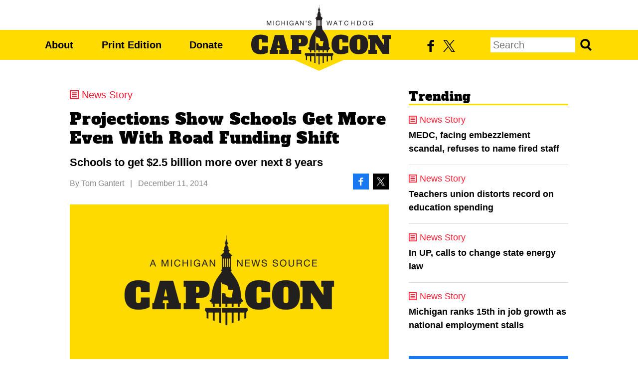

--- FILE ---
content_type: text/html;charset=utf-8
request_url: https://www.michigancapitolconfidential.com/20808
body_size: 16808
content:
<!DOCTYPE html>
<html lang="en">
<head>

	<meta charset="utf-8" />
	<meta name="viewport" content="width=device-width, initial-scale=1.0" />

	<title>Projections Show Schools Get More Even With Road Funding Shift &#x2013; Michigan Capitol Confidential</title>

	<!-- Generated on 1/21/2026 9:26:08 PM -->

		<link rel="alternate" type="application/rss+xml" href="/rss" />

	<meta property="og:title" content="Projections Show Schools Get More Even With Road Funding Shift" />
	<meta property="og:site_name" content="Michigan Capitol Confidential" />
	<meta property="og:locale" content="en_US" />

		<meta property="twitter:site" content="@MichCapCon" />

		<meta property="og:url" content="http://www.michigancapitolconfidential.com/20808" />


	<meta property="og:type" content="article" />
	<meta property="twitter:card" content="summary_large_image" />

		<meta property="og:image" content="https://www.michigancapitolconfidential.com/media/images/common/fallback-mcc.png" />

		<meta name="description" content="Schools to get $2.5 billion more over next 8 years" />
		<meta property="og:description" content="Schools to get $2.5 billion more over next 8 years" />

		<meta name="keywords" content="HB 4539, Jase Bolger, school funding, James Hohman" />


		<meta property="fb:app_id" content="2061118740572401" />
			<meta property="fb:admins" content="jarrett.skorup,stephen.frick1" />
		<script>
			window.fbAsyncInit = function () {
				FB.init({
					appId: '2061118740572401',
					status: true,
					cookie: true,
					xfbml: true,
					version: 'v8.0'
				});
			};
		</script>



		<script async src="https://www.googletagmanager.com/gtag/js?id=G-4Q607QFF7P"></script>


		<script>
			window.dataLayer = window.dataLayer || [];
			function gtag() { dataLayer.push(arguments); }
			gtag('js', new Date());

			gtag('config', 'G-4Q607QFF7P', {
				'canonical_host': 'www.michigancapitolconfidential.com'
			});
		</script>

	<script>
		var mcpp = { editUrl: 'https://edit.mackinac.org' };
	</script>

	
	<link rel="preload" href="/_fonts/alfa-slab-one/alfa-slab-one-latin.woff2" as="font" type="font/woff2" crossorigin />
	<link rel="stylesheet" href="/_style/base.css?v=2025-08-18T13:34:09" />
	



<script type="text/javascript">
!function(){var geq=window.geq=window.geq||[];if(geq.initialize) return;if (geq.invoked){if (window.console && console.error) {console.error("GetEmails snippet included twice.");}return;}geq.invoked = true;geq.methods = ["page", "suppress", "trackOrder", "identify", "addToCart"];geq.factory = function(method){return function(){var args = Array.prototype.slice.call(arguments);args.unshift(method);geq.push(args);return geq;};};for (var i = 0; i < geq.methods.length; i++) {var key = geq.methods[i];geq[key] = geq.factory(key);}geq.load = function(key){var script = document.createElement("script");script.type = "text/javascript";script.async = true;script.src = "https://s3-us-west-2.amazonaws.com/storejs/a/" + key + "/ge.js";var first = document.getElementsByTagName("script")[0];first.parentNode.insertBefore(script, first);};geq.SNIPPET_VERSION = "1.5.0";
geq.load("MVOHEYR");}();
</script>
<script>geq.page()</script>
<!-- Twitter conversion tracking base code -->
<script>
!function(e,t,n,s,u,a){e.twq||(s=e.twq=function(){s.exe?s.exe.apply(s,arguments):s.queue.push(arguments);
},s.version='1.1',s.queue=[],u=t.createElement(n),u.async=!0,u.src='https://static.ads-twitter.com/uwt.js',
a=t.getElementsByTagName(n)[0],a.parentNode.insertBefore(u,a))}(window,document,'script');
twq('config','obgrh');
</script>
<!-- End Twitter conversion tracking base code --></head>
<body>
	

<div id="top"></div>
<div class="page">
	<div class="page-inner">

		<div class="site">
			<div class="nav">
				<div class="nav-inner">
					<p class="logo">
						<a href="/"><img height="120" src="/_images/logo.png?v=2" srcset="/_images/logo.svg?v=2" /></a>
					</p>
					<div class="focusbox" tabindex="0">
						<div class="menu">
							<div class="menu-inner">
								<p>
									<span class="primary">
										<a href="/about">About</a>
										<span class="d">|</span>
										<a href="/print-edition">Print Edition</a>
										<span class="d">|</span>
										<a href="https://www.mackinac.org/donate?source=CapCon/header">Donate</a>
									</span>
									<span class="d">|</span>
									<span class="secondary">
										<a href="https://www.facebook.com/MichCapCon"><img alt="Facebook" src="/_images/facebook.svg" /></a>
										<span class="d">|</span>
										<a href="https://twitter.com/MichCapCon"><img alt="X" src="/_images/twitter.svg?v=2" /></a>
									</span>
								</p>
								<form action="/search" method="get" class="search">
									<input name="q" placeholder="Search" />
									<button>Search</button>
								</form>
							</div>
						</div>
					</div>
					<div class="post-focusbox" tabindex="0"></div>
				</div>
			</div>
		</div>

		<div class="content">
			<div class="content-inner">

				
	<script async defer src="https://connect.facebook.net/en_US/sdk.js"></script>

<div class="article news"
		data-window-title="Projections Show Schools Get More Even With Road Funding Shift &#x2013; Michigan Capitol Confidential"
		data-url="/20808"
		data-next-url="/20806"
		data-embed-trinity-player="yes">
	<div class="header" id="article_header">
			<a class="breadcrumb trinity-skip-it" href="/news">News Story</a>

		<div class="hgroup" data-edit-url="/articles/20808">
				<h1>Projections Show Schools Get More Even With Road Funding Shift</h1>
				<h2>Schools to get $2.5 billion more over next 8 years</h2>
		</div>

		<div class="byline">
				<span>By <nobr><a href="/authors/597">Tom Gantert</a></nobr></span>
					<span class="p">|</span>
				<nobr>December 11, 2014</nobr>

			<span class="social">
				<a class="facebook" href="https://www.facebook.com/sharer.php?u=http%3A%2F%2Fwww.michigancapitolconfidential.com%2F20808&amp;t=Projections%20Show%20Schools%20Get%20More%20Even%20With%20Road%20Funding%20Shift"><img src="/_images/facebook-white.svg" alt="Share on Facebook" /></a>
				<a class="twitter" href="https://twitter.com/intent/tweet?text=Projections%20Show%20Schools%20Get%20More%20Even%20With%20Road%20Funding%20Shift%20%40MichCapCon&amp;url=http%3A%2F%2Fwww.michigancapitolconfidential.com%2F20808"><img src="/_images/twitter-white.svg?v=2" alt="Share on X" /></a>
			</span>
		</div>

			<div class="banner">
				<img sizes="(max-width: 639px) 100vw, (min-width: 1201px) 640px, (min-width: 1001px) 576px, 480px" src="/media/images/common/sizes/480x252/fallback-mcc.png" srcset="/media/images/common/sizes/1440x756/fallback-mcc.png 1440w, /media/images/common/sizes/1080x567/fallback-mcc.png 1080w, /media/images/common/sizes/750x394/fallback-mcc.png 750w, /media/images/common/sizes/720x378/fallback-mcc.png 720w, /media/images/common/sizes/1280x672/fallback-mcc.png 1280w, /media/images/common/sizes/960x504/fallback-mcc.png 960w, /media/images/common/sizes/640x336/fallback-mcc.png 640w, /media/images/common/sizes/1152x605/fallback-mcc.png 1152w, /media/images/common/sizes/864x454/fallback-mcc.png 864w, /media/images/common/sizes/576x302/fallback-mcc.png 576w, /media/images/common/sizes/480x252/fallback-mcc.png 480w" />
			</div>
	</div>

	<div class="body" data-field="body">
		<p>State funding for public schools is projected to increase by $2.5 billion over the next eight years, even if a House GOP plan is adopted that would shift some sales tax revenue from schools to roads, according to a Mackinac Center for Public Policy analysis.</p>
<p>James Hohman, assistant director of fiscal policy for the Mackinac Center, projects that under the House-passed road plan, school funding will still increase from $11.5 billion in 2014 to $14.0 billion in 2023. Without the House plan, the School Aid Fund would increase to $14.9 billion by 2023.</p>
<p>The projections are based on an estimate of 2.8 percent average growth in state tax revenues earmarked to public schools over the next eight years. The figure comes from extending the shorter-term growth projections of the most recent state <a href="https://www.house.mi.gov/hfa/PDF/Revenue_Forecast/CREC_Memo_Final_May15.pdf">revenue estimating conference</a>, which reflects the consensus&nbsp;view of the Department of Treasury and the legislative fiscal agencies, with input from University of Michigan economists.</p>
<p>&ldquo;Economic growth matters,&rdquo; Hohman said.</p>
<p>Media reports <a href="https://www.mlive.com/lansing-news/index.ssf/2014/12/michigan_road_funding_speakers.html">asserting</a> the House road funding bills would cause Michigan&rsquo;s public schools to lose money are misleading, he said.</p>
<p>The House package would gradually shift around $1 billion of state tax revenue to roads over six years, with no net tax increase (total state revenue is now about $30 billion, federal dollars excluded). Under <a href="https://www.legislature.mi.gov/documents/2013-2014/billanalysis/House/pdf/2013-HLA-5477-A9575E34.pdf">House Bill 4539</a>, fuel purchases would be exempt from the 6-percent state sales tax (none of which goes to roads). This is linked to <a href="https://www.michiganvotes.org/2014-HB-5477">HB 5477</a>, which would increase the tax on gas and diesel fuel, and shift the levy to a wholesale tax rather than one imposed at the pump. The revenue shift would be phased in over six years, and would result in no net tax increase.</p>
<p>With the state experiencing an economic recovery, revenue from the state&rsquo;s education property tax, sales tax and income tax are all increasing. Those taxes are major sources of school funding.</p>
<p>For example, sales tax revenue has increased from $6.09 billion in 2009 to $7.05 billion in 2013. Individual income tax revenue has increased from $5.86 billion in 2009 to $8.27 billion in 2013.</p>
<p>Much of that revenue flows through a state School Aid Fund. Nothing prohibits the Legislature from appropriating additional state tax revenue to schools, which it has done several times in recent years.</p>
<p>&ldquo;Michigan is entering its fifth year of recovery and this means more revenue for the state budget,&rdquo; Hohman said, adding that the GOP&rsquo;s House package allows for both increased school and road funding without raising taxes.</p>
<p>A road funding plan <a href="https://www.michiganvotes.org/RollCall.aspx?ID=697246">passed by the Senate</a> in November makes no changes to current revenue allocations, and would instead phase in a net fuel tax increase of around $1.2 billion annually.</p>

	</div>

	<div class="note trinity-skip-it">
		<p>Michigan Capitol Confidential is the news source produced by the Mackinac Center for Public Policy. Michigan Capitol Confidential reports with a free-market news perspective.</p>
	</div>

	<div class="footer trinity-skip-it">
		<div class="social">
			<a class="facebook" href="https://www.facebook.com/sharer.php?u=http%3A%2F%2Fwww.michigancapitolconfidential.com%2F20808&amp;t=Projections%20Show%20Schools%20Get%20More%20Even%20With%20Road%20Funding%20Shift"><img src="/_images/facebook-white.svg" alt="Share on Facebook" /></a>
			<a class="twitter" href="https://twitter.com/intent/tweet?text=Projections%20Show%20Schools%20Get%20More%20Even%20With%20Road%20Funding%20Shift%20%40MichCapCon&amp;url=http%3A%2F%2Fwww.michigancapitolconfidential.com%2F20808"><img src="/_images/twitter-white.svg?v=2" alt="Share on X" /></a>
			<a class="donate" href="https://www.mackinac.org/donate?source=CapCon/article">Donate</a>
		</div>

		<div class="action"></div>

				<div class="related">
					<h3>More From CapCon</h3>
					<div class="container">
							<p>
								<a href="/news/michigan-ranks-15th-in-job-growth-as-national-employment-stalls">
									<img sizes="(min-width: 1201px) 200px, (min-width: 1001px) 180px, 150px" src="/media/images/2016/sizes/150x79/nowhiring03SML.jpg" srcset="/media/images/2016/sizes/200x105/nowhiring03SML.jpg 200w, /media/images/2016/sizes/180x94/nowhiring03SML.jpg 180w, /media/images/2016/sizes/225x118/nowhiring03SML.jpg 225w, /media/images/2016/sizes/150x79/nowhiring03SML.jpg 150w" />
									Michigan ranks 15th in job growth as national employment stalls
								</a>
							</p>
							<p>
								<a href="/news/michigan-recycles-economic-development-schemes">
									<img sizes="(min-width: 1201px) 200px, (min-width: 1001px) 180px, 150px" src="/media/images/2023/sizes/150x79/capitollansing20230504.jpg" srcset="/media/images/2023/sizes/400x210/capitollansing20230504.jpg 400w, /media/images/2023/sizes/300x158/capitollansing20230504.jpg 300w, /media/images/2023/sizes/200x105/capitollansing20230504.jpg 200w, /media/images/2023/sizes/360x189/capitollansing20230504.jpg 360w, /media/images/2023/sizes/270x142/capitollansing20230504.jpg 270w, /media/images/2023/sizes/180x94/capitollansing20230504.jpg 180w, /media/images/2023/sizes/225x118/capitollansing20230504.jpg 225w, /media/images/2023/sizes/150x79/capitollansing20230504.jpg 150w" />
									Michigan recycles economic development schemes
								</a>
							</p>
							<p>
								<a href="/news/state-subsidy-program-offered-1-45b-produced-few-jobs">
									<img sizes="(min-width: 1201px) 200px, (min-width: 1001px) 180px, 150px" src="/media/images/2025/sizes/150x79/2k8a0354_original%20copy.jpg" srcset="/media/images/2025/sizes/400x210/2k8a0354_original%20copy.jpg 400w, /media/images/2025/sizes/300x158/2k8a0354_original%20copy.jpg 300w, /media/images/2025/sizes/200x105/2k8a0354_original%20copy.jpg 200w, /media/images/2025/sizes/360x189/2k8a0354_original%20copy.jpg 360w, /media/images/2025/sizes/270x142/2k8a0354_original%20copy.jpg 270w, /media/images/2025/sizes/180x94/2k8a0354_original%20copy.jpg 180w, /media/images/2025/sizes/225x118/2k8a0354_original%20copy.jpg 225w, /media/images/2025/sizes/150x79/2k8a0354_original%20copy.jpg 150w" />
									State subsidy program offered $1.45B, produced few jobs
								</a>
							</p>
					</div>
				</div>
	</div>
</div><!-- article -->

<div class="sidebar aside">
	
	<div class="featured trending">
		<div class="featured-inner">
			<h2>Trending</h2>
				<div class="feature news">
					<a class="breadcrumb" href="/news">News Story</a>
					<h3><a href="/news/medc-facing-embezzlement-scandal-refuses-to-name-fired-staff">MEDC, facing embezzlement scandal, refuses to name fired staff</a></h3>
				</div>
				<div class="feature news">
					<a class="breadcrumb" href="/news">News Story</a>
					<h3><a href="/news/teachers-union-distorts-record-on-education-spending">Teachers union distorts record on education spending</a></h3>
				</div>
				<div class="feature news">
					<a class="breadcrumb" href="/news">News Story</a>
					<h3><a href="/news/in-up-calls-to-change-state-energy-law">In UP, calls to change state energy law</a></h3>
				</div>
				<div class="feature news">
					<a class="breadcrumb" href="/news">News Story</a>
					<h3><a href="/news/michigan-ranks-15th-in-job-growth-as-national-employment-stalls">Michigan ranks 15th in job growth as national employment stalls</a></h3>
				</div>
		</div>
	</div>

	
<div class="social">
	<ul>
		<li class="facebook"><a href="https://www.facebook.com/MichCapCon"><img src="/_images/facebook-white.svg" /> Like CapCon on Facebook</a></li>
		<li class="twitter"><a href="https://twitter.com/MichCapCon"><img src="/_images/twitter-white.svg?v=2" /> Follow CapCon on X</a></li>
	</ul>
</div>

</div><!-- sidebar -->


	<script src="/_scripts/article.js"></script>


			</div><!-- content-inner  -->
		</div><!-- content -->

		<div class="site">
			<div class="footer">
				<div class="footer-inner">

					<p>Michigan Capitol Confidential is a nonprofit news service published by the <nobr><a href="//www.mackinac.org">Mackinac Center</a></nobr> and funded entirely through voluntary support. Please consider a <a href="https://www.mackinac.org/donate?source=CapCon/footer">gift</a> today to help shine a light on government through independent journalism.</p>

					<p>
						© 2026 <a href="//www.mackinac.org">Mackinac Center for Public Policy</a> &nbsp;
						<span><a href="/terms-of-use">Terms of Use</a> | <a href="/privacy-policy">Privacy Policy</a> | <a href="https://www.mackinac.org/donate?source=CapCon/footer">Donate</a> | <a href="/about">Contact Us</a></span>
					</p>

					<p class="logo">
						<a href="/"><img height="120" src="/_images/logo.png?v=2" srcset="/_images/logo.svg?v=2" /></a>
					</p>

				</div><!-- footer-inner -->
			</div><!-- footer -->
		</div><!-- site -->

	</div><!-- page-inner -->
</div><!-- page -->

</body>
</html>


--- FILE ---
content_type: image/svg+xml
request_url: https://www.michigancapitolconfidential.com/_images/logo.svg?v=2
body_size: 8264
content:
<svg xmlns="http://www.w3.org/2000/svg" viewBox="0 0 280 120" width="280" height="120">
	<path fill="#231f20" d="M135.93 0v4.43l-1.1 3.84v1.1h-1.01v.85h.35v.86h.66v2.28l-1.53 2.62v2.7l-.57.85h-1.12v.82h1.12v2.41s-1.93 1.1-3.17 3.01h-1.04v.82l.69.75h.94l.01 18.13h-.9v1.57h.89c-1.02 5.33-13.45 12.33-13.77 36.89h-1.06v1.76h-.98l-.6 1.26 1.18 1.6h1.44v2.14h1.72v4.25h2.46V90.7h5.96v4.25h2.45V64.1a.96.96 0 0 1 .61-1.7c.54 0 .97.43.97.97 0 .3-.14.56-.35.73v.4c1.5.15 6.37.76 7.59 2.91.9 1.61.4 4.12.4 4.12 1.51 1.32 7.13.82 7.13.82s-.94 3.55-1.18 4.84c-.66 3.45-.13 5.15-.13 5.15s-9.63 1.55-8.9-3.96c.23-1.82-3.58-1.79-4.91-1.72V90.7h4.73v4.25h2.45V90.7h5.96v4.25h2.45V90.7h5.7v4.25h2.45V90.7h1.99v-2.15h1.44l1.18-1.6-.6-1.25h-.98v-1.76h-1.06c-.32-24.56-12.76-31.56-13.77-36.89h.89v-1.57h-.89V27.34h.94l.69-.75v-.82h-1.04a10.43 10.43 0 0 0-3.17-3.01v-2.4h1.12v-.83h-1.12l-.58-.85v-2.7l-1.53-2.62v-2.28h.67v-.86h.35v-.85h-1v-1.1l-1.12-3.84V0h-.2zm-4.41 30.6h1.28l.01 11.12h-1.3Zm2.65 0h1.28l.01 11.12h-1.3Zm2.65 0h1.29v11.12h-1.3zm2.65 0h1.29v11.12h-1.29zm-86.06.97c-.68 0-1.3.12-1.83.37-.53.24-.97.58-1.33 1.01-.35.43-.62.93-.8 1.5a6.3 6.3 0 0 0-.02 3.67c.17.57.42 1.07.77 1.49.34.41.77.74 1.3.98.51.24 1.12.36 1.81.36 1.15 0 2.05-.31 2.72-.94a4.08 4.08 0 0 0 1.16-2.64H56c-.02.37-.1.71-.22 1.03a2.39 2.39 0 0 1-2.36 1.56 2.7 2.7 0 0 1-2.33-1.11 3.47 3.47 0 0 1-.54-1.2 5.78 5.78 0 0 1 0-2.8c.11-.44.3-.83.54-1.16a2.7 2.7 0 0 1 2.32-1.12c.63 0 1.17.16 1.63.48.45.32.75.8.88 1.43h1.2a3.1 3.1 0 0 0-1.24-2.17c-.33-.24-.7-.43-1.13-.55a4.6 4.6 0 0 0-1.33-.2zm27.44 0a3.9 3.9 0 0 0-3.2 1.46c-.35.44-.62.96-.8 1.55a6.35 6.35 0 0 0-.27 1.86c0 .59.1 1.15.3 1.7a4.05 4.05 0 0 0 3.98 2.81c.52 0 1.04-.1 1.56-.3.52-.21.96-.55 1.3-1.02l.32 1.12h.76v-4.72h-3.94v1h2.87c.01.41-.04.8-.16 1.15a2.6 2.6 0 0 1-1.47 1.55c-.36.15-.78.23-1.25.23a2.83 2.83 0 0 1-2.28-1.09 3.52 3.52 0 0 1-.6-1.14c-.13-.43-.2-.88-.2-1.35 0-.48.06-.95.18-1.4.12-.46.3-.86.55-1.22.24-.36.56-.64.95-.86.4-.22.86-.33 1.4-.33.34 0 .65.04.95.12.3.08.56.2.8.36.23.16.43.36.59.6.16.26.27.55.32.9h1.2a3.62 3.62 0 0 0-.47-1.35 3.16 3.16 0 0 0-2.01-1.46 5.4 5.4 0 0 0-1.38-.17zm36.4 0c-.41 0-.81.05-1.2.15-.4.1-.74.27-1.04.48-.31.22-.55.49-.74.82-.18.33-.27.72-.27 1.17 0 .41.08.75.24 1.03.16.27.38.49.65.66.28.17.58.31.93.42.34.1.69.2 1.04.27l1.05.24c.35.07.65.17.93.3.27.11.49.27.65.46.16.2.24.45.24.76 0 .32-.06.59-.2.8-.13.2-.3.37-.52.5-.22.12-.47.2-.74.25a4.49 4.49 0 0 1-1.79-.05c-.32-.08-.6-.21-.83-.39a1.98 1.98 0 0 1-.8-1.64h-1.13c0 .54.1 1.01.3 1.41.19.4.46.72.8.98.34.25.73.45 1.18.57a5.26 5.26 0 0 0 2.66.05c.41-.1.79-.26 1.13-.47.33-.21.6-.49.82-.83.21-.34.32-.75.32-1.22 0-.45-.08-.81-.25-1.1-.16-.3-.38-.54-.65-.74-.27-.19-.58-.34-.92-.45-.35-.12-.7-.22-1.05-.3l-1.05-.23a5.38 5.38 0 0 1-.92-.27c-.28-.11-.5-.25-.66-.42a.93.93 0 0 1-.24-.67 1.33 1.33 0 0 1 .62-1.2c.19-.13.4-.21.65-.26.24-.05.49-.08.74-.08.62 0 1.13.15 1.52.44.4.29.63.75.7 1.4h1.13c-.02-.5-.11-.92-.28-1.28-.17-.35-.4-.65-.7-.88a2.9 2.9 0 0 0-1.04-.52c-.4-.1-.82-.16-1.28-.16zm73.88 0c-.69 0-1.3.12-1.83.37-.53.24-.97.58-1.33 1.01-.36.43-.63.93-.81 1.5a6.33 6.33 0 0 0-.02 3.67c.17.57.43 1.07.77 1.49.35.41.78.74 1.3.98.51.24 1.12.36 1.82.36 1.14 0 2.05-.31 2.71-.94a4.08 4.08 0 0 0 1.17-2.64h-1.2c-.02.37-.1.71-.22 1.03a2.38 2.38 0 0 1-1.31 1.36c-.31.13-.66.2-1.05.2a2.7 2.7 0 0 1-2.33-1.11 3.46 3.46 0 0 1-.55-1.2 5.78 5.78 0 0 1 0-2.8c.12-.44.3-.83.55-1.16a2.7 2.7 0 0 1 2.32-1.12c.62 0 1.16.16 1.62.48.46.32.75.8.89 1.43h1.19a3.12 3.12 0 0 0-1.24-2.17c-.33-.24-.7-.43-1.12-.55a4.61 4.61 0 0 0-1.33-.2zm36.88 0a3.97 3.97 0 0 0-3.22 1.43c-.36.44-.63.94-.8 1.5a5.78 5.78 0 0 0 0 3.53c.17.56.44 1.06.8 1.5.36.44.81.78 1.35 1.04a4.3 4.3 0 0 0 1.87.38 4.3 4.3 0 0 0 1.87-.38c.54-.26.98-.6 1.34-1.04.36-.44.63-.94.81-1.5a5.77 5.77 0 0 0 0-3.53 4.44 4.44 0 0 0-.8-1.5 3.95 3.95 0 0 0-3.22-1.43zm12.25 0a3.9 3.9 0 0 0-3.2 1.46c-.35.44-.62.96-.8 1.55a6.35 6.35 0 0 0-.27 1.86c0 .59.1 1.15.29 1.7a4.06 4.06 0 0 0 3.98 2.81c.53 0 1.05-.1 1.57-.3.52-.21.95-.55 1.3-1.02l.32 1.12h.75v-4.72h-3.93v1h2.87c.01.41-.04.8-.17 1.15a2.62 2.62 0 0 1-1.47 1.55c-.36.15-.77.23-1.24.23a2.84 2.84 0 0 1-2.29-1.09 3.52 3.52 0 0 1-.59-1.14c-.13-.43-.2-.88-.2-1.35 0-.48.06-.95.18-1.4.11-.46.3-.86.54-1.22.25-.36.57-.64.96-.86.39-.22.85-.33 1.4-.33.33 0 .65.04.95.12.3.08.56.2.8.36a2.11 2.11 0 0 1 .91 1.5h1.2a3.63 3.63 0 0 0-.48-1.35 3.18 3.18 0 0 0-2-1.46 5.4 5.4 0 0 0-1.38-.17zm-208.84.21v8.97h1.13v-7.46h.03l2.8 7.46h1.02l2.8-7.46h.02v7.46h1.13v-8.97h-1.63l-2.84 7.54-2.83-7.54zm12.98 0v8.97h1.19v-8.97zm16.28 0v8.97h1.2v-4.1h4.72v4.1h1.2v-8.97h-1.2v3.86h-4.72v-3.86zm11.13 0v8.97h1.2v-8.97zm19.19 0-3.5 8.97h1.23l1-2.7h3.8l.97 2.7h1.32l-3.5-8.97zm7.22 0v8.97h1.13v-7.2h.03l4.68 7.2h1.3v-8.97h-1.13v7.27h-.02l-4.72-7.27zm11.15 0v1.4h.74c0 .14 0 .28-.03.43a1.3 1.3 0 0 1-.12.4.8.8 0 0 1-.23.28c-.09.07-.2.1-.35.1v.63c.25 0 .45-.05.63-.15.17-.1.3-.23.42-.4.11-.17.2-.36.25-.59.06-.22.08-.45.08-.7v-1.4zm41.69 0 2.3 8.97h1.24l2.07-7.54h.02l2.05 7.54H160l2.4-8.97h-1.2l-1.82 7.46h-.02l-1.99-7.46h-1.3l-2 7.46h-.03l-1.76-7.46zm17.26 0-3.5 8.97h1.22l1-2.7h3.8l.98 2.7h1.32l-3.5-8.97zm7.21 0v1h3v7.97h1.19v-7.96h2.98v-1zm24.49 0v8.97h1.19v-4.1h4.72v4.1h1.2v-8.97h-1.2v3.86h-4.72v-3.86zm12.69 0v8.97h3.07c.75 0 1.4-.1 1.94-.32a3.37 3.37 0 0 0 2.12-2.38c.17-.58.25-1.24.25-2 0-1.44-.37-2.51-1.11-3.21-.75-.7-1.81-1.06-3.2-1.06zm15.3.8c.54 0 1.01.1 1.4.31.4.22.72.5.97.85s.44.75.56 1.19a5.17 5.17 0 0 1 0 2.67c-.12.44-.3.84-.56 1.19-.25.35-.57.63-.96.85-.4.21-.87.32-1.41.32a2.82 2.82 0 0 1-2.37-1.17 3.63 3.63 0 0 1-.56-1.19 5.15 5.15 0 0 1 0-2.67c.12-.44.3-.84.56-1.19.25-.35.57-.63.96-.85.4-.2.86-.32 1.4-.32zm-14.1.2h2c.55 0 1.02.08 1.4.24.37.15.68.38.92.68.24.3.4.65.51 1.08a6.01 6.01 0 0 1 0 2.85c-.12.39-.27.71-.44.97-.18.26-.38.47-.6.62a2.91 2.91 0 0 1-1.31.5l-.5.02h-1.99zm-122.28.08h.02l1.5 4.18H90.1zm77.31 0h.03l1.5 4.18h-3.05zM18.58 59.5c-2.82 0-5.38.36-7.69 1.07-2.3.71-4.25 1.85-5.86 3.4a15.39 15.39 0 0 0-3.72 6.08A27.48 27.48 0 0 0 0 79.1c0 3.56.44 6.59 1.31 9.07.88 2.48 2.13 4.5 3.75 6.05a14.55 14.55 0 0 0 5.88 3.4c2.3.72 4.88 1.08 7.73 1.08a33.62 33.62 0 0 0 9.31-1.2 20.3 20.3 0 0 0 3.22-1.16c.92-.44 1.7-.85 2.36-1.24v-12.6H21.88v3.94c0 1.27-.27 2.18-.82 2.75-.55.57-1.38.85-2.48.85s-1.93-.28-2.48-.85-.83-1.48-.83-2.75V71.74c0-1.26.28-2.18.83-2.74.55-.57 1.37-.86 2.48-.86 1.1 0 1.93.29 2.48.86.55.56.82 1.48.82 2.74v3.5h11.68V63.1c-.72-.4-1.54-.8-2.46-1.24-.92-.44-2-.83-3.2-1.17a33.5 33.5 0 0 0-9.32-1.19zm161.14 0c-2.82 0-5.39.36-7.69 1.07-2.3.71-4.25 1.85-5.86 3.4a15.39 15.39 0 0 0-3.72 6.08 27.48 27.48 0 0 0-1.31 9.05c0 3.56.44 6.59 1.31 9.07.88 2.48 2.13 4.5 3.75 6.05a14.55 14.55 0 0 0 5.88 3.4c2.3.72 4.88 1.08 7.73 1.08a33.62 33.62 0 0 0 9.31-1.2 20.3 20.3 0 0 0 3.22-1.16c.92-.44 1.7-.85 2.36-1.24v-12.6h-11.68v3.94c0 1.27-.27 2.18-.82 2.75-.55.57-1.38.85-2.48.85s-1.93-.28-2.48-.85-.83-1.48-.83-2.75V71.74c0-1.26.28-2.18.83-2.74.55-.57 1.37-.86 2.48-.86 1.1 0 1.93.29 2.48.86.55.56.82 1.48.82 2.74v3.5h11.68V63.1c-.72-.4-1.53-.8-2.46-1.24-.92-.44-2-.83-3.2-1.17a33.55 33.55 0 0 0-9.32-1.19zm35.99 0c-2.82 0-5.39.36-7.69 1.07-2.3.71-4.25 1.85-5.86 3.4a15.39 15.39 0 0 0-3.72 6.08 27.48 27.48 0 0 0-1.31 9.05c0 3.56.44 6.59 1.31 9.07a15.4 15.4 0 0 0 3.72 6.05c1.6 1.56 3.56 2.7 5.86 3.4a25.9 25.9 0 0 0 7.69 1.08c2.82 0 5.38-.36 7.68-1.07 2.3-.71 4.26-1.85 5.86-3.4a15.42 15.42 0 0 0 3.72-6.06c.88-2.48 1.31-5.5 1.31-9.07 0-3.54-.43-6.55-1.3-9.05a15.4 15.4 0 0 0-3.73-6.08 14.39 14.39 0 0 0-5.86-3.4 25.9 25.9 0 0 0-7.68-1.07zm-168.4.68L39.1 90.03h-1.94V98h16.63v-7.98h-2.92l.78-3.84h6.57l.82 3.84h-2.91V98h19.06v-7.98h-1.94l-8.22-29.86zm31.75 0v7.97h2.92v21.89h-2.92V98h21.2v-7.98H95.6v-7h5.3c1.98 0 3.77-.2 5.37-.61 1.6-.4 2.96-1.06 4.07-1.97a8.89 8.89 0 0 0 2.55-3.53c.6-1.44.9-3.21.9-5.32 0-2.08-.3-3.84-.9-5.3a8.88 8.88 0 0 0-2.55-3.55c-1.1-.91-2.46-1.57-4.07-1.97-1.6-.4-3.4-.61-5.37-.61zm156 0v7.97h2.92v21.89h-2.92V98h17.02v-7.98h-2.91V76.07l14.25 21.94h13.66V68.14H280v-7.97h-17.02v7.97h2.92v11.58l-12.8-19.55zM95.6 68.14h1.65c.94 0 1.65.25 2.12.74.47.48.7 1.28.7 2.38V73c0 1.1-.24 1.9-.73 2.38-.48.49-1.18.73-2.09.73H95.6zm120.1 0c1.1 0 1.94.29 2.49.86.55.56.82 1.48.82 2.74v14.69c0 1.27-.27 2.18-.82 2.75-.55.57-1.38.85-2.48.85s-1.93-.28-2.48-.85c-.56-.57-.83-1.48-.83-2.75V71.74c0-1.26.27-2.18.83-2.74.55-.57 1.37-.86 2.48-.86zm-161 3.17h.5l1.99 9.72H52.7zm53.37 25.12-.77 3 2.37 3.14v7.32l2.45.88v-8.2h5.96v10.34l2.46.88v-11.22h5.96v13.36l2.45.88V96.43zm22.1 0v6.14h4.74v16.38l1.22.44 1.23-.44v-16.38h5.96v14.24l2.45-.88v-13.36h5.7v11.31l2.45-.88v-10.43h6.23v8.2l2.45-.88v-7.32l2.37-3.14-.77-3h-28.07z"/>
</svg>

--- FILE ---
content_type: image/svg+xml
request_url: https://www.michigancapitolconfidential.com/_images/facebook-white.svg
body_size: -123
content:
<svg xmlns="http://www.w3.org/2000/svg" viewBox="0 0 14 24" width="14" height="24">
	<path fill="#FFF" d="M9.9 0C6.7 0 4.4 2.7 4.4 6v2.3h-4v4h4V24H9V12.2h4.8V8.3H8.9V5.6c0-.8.5-1.4 1-1.4h3.8V0H9.9z"/>
</svg>

--- FILE ---
content_type: text/javascript
request_url: https://www.michigancapitolconfidential.com/_scripts/article.js
body_size: 4884
content:


var mcpp;

if (!mcpp) {
	mcpp = {};
}

if (document.querySelectorAll) {
	mcpp.initImageEnlarging = function (node) {
		var container = document.createElement('div');
		container.style.cssText = 'user-select: none; text-align: center; color: white; position: fixed; width: 100%; height: 100%; height: 100vh; top: 0; left: 0; background: rgba(0,0,0,.75); display: none; flex-direction: column; align-items: center; justify-content: center; z-index: 9100';
		container.addEventListener('click', function (e) {
			e.preventDefault();
			container.style.display = 'none';
		});
		document.body.appendChild(container);

		var imgCell = document.createElement('div');
		imgCell.style.cssText = "display: flex; flex-direction: column; align-items: center; justify-content: flex-end; width: 100%; min-height: 1px; flex-shrink: 1; overflow: hidden;";
		container.appendChild(imgCell);
		
		var img = document.createElement('img');
		img.style.cssText = "max-width: 100%; max-height: 100%; min-height: 1px; min-width: 1px; display: block;";
		imgCell.appendChild(img);

		var caption = document.createElement('div');
		caption.style.cssText = "text-align: left; font-family: 'Open Sans', 'Arial', 'Helvetica', sans-serif; max-width: 30em; width: calc(100% - 1em); flex-shrink: 10; min-height: 4em; padding: .5em; overflow-x: hidden; overflow-y: auto; background: no-repeat center url() rgba(0,0,0,.4);";
		container.appendChild(caption);

		var buttonStyle = "cursor: pointer; position: absolute; width: 4em; height: 4em; line-height: 4em; background: no-repeat center url() rgba(0,0,0,.4); background-size: auto 1.125em";

		var prev = document.createElement('div');
		prev.style.cssText = buttonStyle + '; top: 50%; margin-top: -2em; left: 0; background-image: url(/_images/arrow-dark.svg); background-size: auto 1.35em';
		container.appendChild(prev);

		var next = document.createElement('div');
		next.style.cssText = buttonStyle + '; top: 50%; margin-top: -2em; right: 0; background-image: url(/_images/arrow-dark.svg); background-size: auto 1.35em; transform: scaleX(-1); filter: FlipH; -ms-filter: "FlipH";';
		container.appendChild(next);

		var close = document.createElement('div');
		close.style.cssText = buttonStyle + '; top: 0; right: 0; background-image: url(/_images/close-dark.svg)';
		container.appendChild(close);

		var srcs = [];
		var captions = [];
		var current;
		var enlarge = function (i) {
			current = i;
			img.src = '';
			img.src = srcs[i];
			caption.innerHTML = captions[i];
			caption.style.display = captions[i] ? '' : 'none';
			container.style.display = 'flex';
			prev.style.display = (1 === srcs.length || 0 === i ? 'none' : '');
			next.style.display = (1 === srcs.length || i + 1 === srcs.length ? 'none' : '');
		};

		img.addEventListener('load', function () {
			imgCell.style.height = (img.naturalHeight / img.naturalWidth * 100) + 'vw';
			imgCell.style.maxHeight = img.naturalHeight + 'px';
		});

		prev.addEventListener('click', function (e) {
			e.preventDefault();
			e.stopPropagation();
			enlarge(current - 1);
		});

		next.addEventListener('click', function (e) {
			e.preventDefault();
			e.stopPropagation();
			enlarge(current + 1);
		});

		var elements = node.querySelectorAll('a.image-enlargeable');
		for (var i = 0; i < elements.length; ++i) {
			(function (element, i) {
				srcs.push(element.href);
				var captionElement = element.parentNode.querySelector('.caption');
				captions.push(captionElement ? captionElement.innerHTML : '');
				element.addEventListener('click', function (e) {
					if (e.ctrlKey || e.altKey || e.shiftKey || e.metaKey) {
						return;
					}
					e.preventDefault();
					e.stopPropagation();
					enlarge(i);
				});
			})(elements[i], i);
		}
	};


	window.__trinityMultiplePlayers__ = true;
	mcpp.prevTrinityPlayerId = 0;

	mcpp.initTrinityPlayer = function (node) {
		var elements = node.querySelectorAll('[data-embed-trinity-player="yes"] .body');
		for (var i = 0; i < elements.length; ++i) {
			var article = elements[i].closest('[data-url]');
			if (!article || !elements[i].firstChild) {
				continue;
			}

			var url = article.getAttribute('data-url');
			var textSelector = '[data-url="' + CSS.escape(url) + '"]';

			const trinityScript = document.createElement('script');
			trinityScript.setAttribute('fetchpriority', 'high');
			trinityScript.setAttribute('data-player-id', 'trinity-player-' + (++mcpp.prevTrinityPlayerId));
			trinityScript.src = 'https://trinitymedia.ai/player/trinity/2900010070/' +
				'?pageURL=' + encodeURIComponent(window.location.origin + url) +
				'&textSelector=' + encodeURIComponent(btoa(textSelector));

			const p = document.createElement('p');
			p.appendChild(trinityScript);

			elements[i].insertBefore(p, elements[i].firstChild);
		}
	}


	mcpp.init = function (node) {
		mcpp.initImageEnlarging(node);
		mcpp.initTrinityPlayer(node);
	}

	if (document.readyState === 'loading') {
		document.addEventListener('DOMContentLoaded', function () { mcpp.init(document); });
	} else {
		mcpp.init(document);
	}
}
